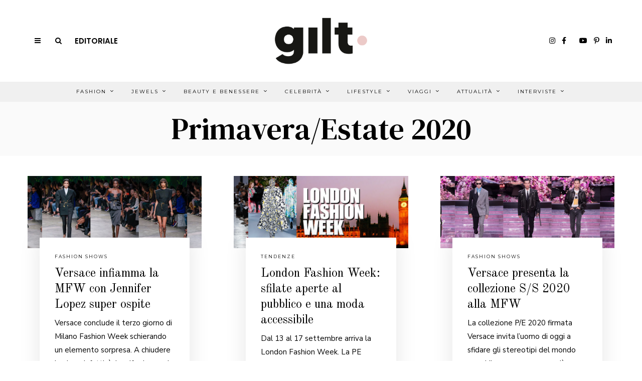

--- FILE ---
content_type: text/html; charset=utf-8
request_url: https://www.google.com/recaptcha/api2/anchor?ar=1&k=6Le_XXgaAAAAAPmjJVOJG-cZlCjAF7oWHmUeq4Pi&co=aHR0cHM6Ly93d3cuZ2lsdG1hZ2F6aW5lLml0OjQ0Mw..&hl=en&v=N67nZn4AqZkNcbeMu4prBgzg&size=invisible&anchor-ms=20000&execute-ms=30000&cb=krwdsxagj5fh
body_size: 48483
content:
<!DOCTYPE HTML><html dir="ltr" lang="en"><head><meta http-equiv="Content-Type" content="text/html; charset=UTF-8">
<meta http-equiv="X-UA-Compatible" content="IE=edge">
<title>reCAPTCHA</title>
<style type="text/css">
/* cyrillic-ext */
@font-face {
  font-family: 'Roboto';
  font-style: normal;
  font-weight: 400;
  font-stretch: 100%;
  src: url(//fonts.gstatic.com/s/roboto/v48/KFO7CnqEu92Fr1ME7kSn66aGLdTylUAMa3GUBHMdazTgWw.woff2) format('woff2');
  unicode-range: U+0460-052F, U+1C80-1C8A, U+20B4, U+2DE0-2DFF, U+A640-A69F, U+FE2E-FE2F;
}
/* cyrillic */
@font-face {
  font-family: 'Roboto';
  font-style: normal;
  font-weight: 400;
  font-stretch: 100%;
  src: url(//fonts.gstatic.com/s/roboto/v48/KFO7CnqEu92Fr1ME7kSn66aGLdTylUAMa3iUBHMdazTgWw.woff2) format('woff2');
  unicode-range: U+0301, U+0400-045F, U+0490-0491, U+04B0-04B1, U+2116;
}
/* greek-ext */
@font-face {
  font-family: 'Roboto';
  font-style: normal;
  font-weight: 400;
  font-stretch: 100%;
  src: url(//fonts.gstatic.com/s/roboto/v48/KFO7CnqEu92Fr1ME7kSn66aGLdTylUAMa3CUBHMdazTgWw.woff2) format('woff2');
  unicode-range: U+1F00-1FFF;
}
/* greek */
@font-face {
  font-family: 'Roboto';
  font-style: normal;
  font-weight: 400;
  font-stretch: 100%;
  src: url(//fonts.gstatic.com/s/roboto/v48/KFO7CnqEu92Fr1ME7kSn66aGLdTylUAMa3-UBHMdazTgWw.woff2) format('woff2');
  unicode-range: U+0370-0377, U+037A-037F, U+0384-038A, U+038C, U+038E-03A1, U+03A3-03FF;
}
/* math */
@font-face {
  font-family: 'Roboto';
  font-style: normal;
  font-weight: 400;
  font-stretch: 100%;
  src: url(//fonts.gstatic.com/s/roboto/v48/KFO7CnqEu92Fr1ME7kSn66aGLdTylUAMawCUBHMdazTgWw.woff2) format('woff2');
  unicode-range: U+0302-0303, U+0305, U+0307-0308, U+0310, U+0312, U+0315, U+031A, U+0326-0327, U+032C, U+032F-0330, U+0332-0333, U+0338, U+033A, U+0346, U+034D, U+0391-03A1, U+03A3-03A9, U+03B1-03C9, U+03D1, U+03D5-03D6, U+03F0-03F1, U+03F4-03F5, U+2016-2017, U+2034-2038, U+203C, U+2040, U+2043, U+2047, U+2050, U+2057, U+205F, U+2070-2071, U+2074-208E, U+2090-209C, U+20D0-20DC, U+20E1, U+20E5-20EF, U+2100-2112, U+2114-2115, U+2117-2121, U+2123-214F, U+2190, U+2192, U+2194-21AE, U+21B0-21E5, U+21F1-21F2, U+21F4-2211, U+2213-2214, U+2216-22FF, U+2308-230B, U+2310, U+2319, U+231C-2321, U+2336-237A, U+237C, U+2395, U+239B-23B7, U+23D0, U+23DC-23E1, U+2474-2475, U+25AF, U+25B3, U+25B7, U+25BD, U+25C1, U+25CA, U+25CC, U+25FB, U+266D-266F, U+27C0-27FF, U+2900-2AFF, U+2B0E-2B11, U+2B30-2B4C, U+2BFE, U+3030, U+FF5B, U+FF5D, U+1D400-1D7FF, U+1EE00-1EEFF;
}
/* symbols */
@font-face {
  font-family: 'Roboto';
  font-style: normal;
  font-weight: 400;
  font-stretch: 100%;
  src: url(//fonts.gstatic.com/s/roboto/v48/KFO7CnqEu92Fr1ME7kSn66aGLdTylUAMaxKUBHMdazTgWw.woff2) format('woff2');
  unicode-range: U+0001-000C, U+000E-001F, U+007F-009F, U+20DD-20E0, U+20E2-20E4, U+2150-218F, U+2190, U+2192, U+2194-2199, U+21AF, U+21E6-21F0, U+21F3, U+2218-2219, U+2299, U+22C4-22C6, U+2300-243F, U+2440-244A, U+2460-24FF, U+25A0-27BF, U+2800-28FF, U+2921-2922, U+2981, U+29BF, U+29EB, U+2B00-2BFF, U+4DC0-4DFF, U+FFF9-FFFB, U+10140-1018E, U+10190-1019C, U+101A0, U+101D0-101FD, U+102E0-102FB, U+10E60-10E7E, U+1D2C0-1D2D3, U+1D2E0-1D37F, U+1F000-1F0FF, U+1F100-1F1AD, U+1F1E6-1F1FF, U+1F30D-1F30F, U+1F315, U+1F31C, U+1F31E, U+1F320-1F32C, U+1F336, U+1F378, U+1F37D, U+1F382, U+1F393-1F39F, U+1F3A7-1F3A8, U+1F3AC-1F3AF, U+1F3C2, U+1F3C4-1F3C6, U+1F3CA-1F3CE, U+1F3D4-1F3E0, U+1F3ED, U+1F3F1-1F3F3, U+1F3F5-1F3F7, U+1F408, U+1F415, U+1F41F, U+1F426, U+1F43F, U+1F441-1F442, U+1F444, U+1F446-1F449, U+1F44C-1F44E, U+1F453, U+1F46A, U+1F47D, U+1F4A3, U+1F4B0, U+1F4B3, U+1F4B9, U+1F4BB, U+1F4BF, U+1F4C8-1F4CB, U+1F4D6, U+1F4DA, U+1F4DF, U+1F4E3-1F4E6, U+1F4EA-1F4ED, U+1F4F7, U+1F4F9-1F4FB, U+1F4FD-1F4FE, U+1F503, U+1F507-1F50B, U+1F50D, U+1F512-1F513, U+1F53E-1F54A, U+1F54F-1F5FA, U+1F610, U+1F650-1F67F, U+1F687, U+1F68D, U+1F691, U+1F694, U+1F698, U+1F6AD, U+1F6B2, U+1F6B9-1F6BA, U+1F6BC, U+1F6C6-1F6CF, U+1F6D3-1F6D7, U+1F6E0-1F6EA, U+1F6F0-1F6F3, U+1F6F7-1F6FC, U+1F700-1F7FF, U+1F800-1F80B, U+1F810-1F847, U+1F850-1F859, U+1F860-1F887, U+1F890-1F8AD, U+1F8B0-1F8BB, U+1F8C0-1F8C1, U+1F900-1F90B, U+1F93B, U+1F946, U+1F984, U+1F996, U+1F9E9, U+1FA00-1FA6F, U+1FA70-1FA7C, U+1FA80-1FA89, U+1FA8F-1FAC6, U+1FACE-1FADC, U+1FADF-1FAE9, U+1FAF0-1FAF8, U+1FB00-1FBFF;
}
/* vietnamese */
@font-face {
  font-family: 'Roboto';
  font-style: normal;
  font-weight: 400;
  font-stretch: 100%;
  src: url(//fonts.gstatic.com/s/roboto/v48/KFO7CnqEu92Fr1ME7kSn66aGLdTylUAMa3OUBHMdazTgWw.woff2) format('woff2');
  unicode-range: U+0102-0103, U+0110-0111, U+0128-0129, U+0168-0169, U+01A0-01A1, U+01AF-01B0, U+0300-0301, U+0303-0304, U+0308-0309, U+0323, U+0329, U+1EA0-1EF9, U+20AB;
}
/* latin-ext */
@font-face {
  font-family: 'Roboto';
  font-style: normal;
  font-weight: 400;
  font-stretch: 100%;
  src: url(//fonts.gstatic.com/s/roboto/v48/KFO7CnqEu92Fr1ME7kSn66aGLdTylUAMa3KUBHMdazTgWw.woff2) format('woff2');
  unicode-range: U+0100-02BA, U+02BD-02C5, U+02C7-02CC, U+02CE-02D7, U+02DD-02FF, U+0304, U+0308, U+0329, U+1D00-1DBF, U+1E00-1E9F, U+1EF2-1EFF, U+2020, U+20A0-20AB, U+20AD-20C0, U+2113, U+2C60-2C7F, U+A720-A7FF;
}
/* latin */
@font-face {
  font-family: 'Roboto';
  font-style: normal;
  font-weight: 400;
  font-stretch: 100%;
  src: url(//fonts.gstatic.com/s/roboto/v48/KFO7CnqEu92Fr1ME7kSn66aGLdTylUAMa3yUBHMdazQ.woff2) format('woff2');
  unicode-range: U+0000-00FF, U+0131, U+0152-0153, U+02BB-02BC, U+02C6, U+02DA, U+02DC, U+0304, U+0308, U+0329, U+2000-206F, U+20AC, U+2122, U+2191, U+2193, U+2212, U+2215, U+FEFF, U+FFFD;
}
/* cyrillic-ext */
@font-face {
  font-family: 'Roboto';
  font-style: normal;
  font-weight: 500;
  font-stretch: 100%;
  src: url(//fonts.gstatic.com/s/roboto/v48/KFO7CnqEu92Fr1ME7kSn66aGLdTylUAMa3GUBHMdazTgWw.woff2) format('woff2');
  unicode-range: U+0460-052F, U+1C80-1C8A, U+20B4, U+2DE0-2DFF, U+A640-A69F, U+FE2E-FE2F;
}
/* cyrillic */
@font-face {
  font-family: 'Roboto';
  font-style: normal;
  font-weight: 500;
  font-stretch: 100%;
  src: url(//fonts.gstatic.com/s/roboto/v48/KFO7CnqEu92Fr1ME7kSn66aGLdTylUAMa3iUBHMdazTgWw.woff2) format('woff2');
  unicode-range: U+0301, U+0400-045F, U+0490-0491, U+04B0-04B1, U+2116;
}
/* greek-ext */
@font-face {
  font-family: 'Roboto';
  font-style: normal;
  font-weight: 500;
  font-stretch: 100%;
  src: url(//fonts.gstatic.com/s/roboto/v48/KFO7CnqEu92Fr1ME7kSn66aGLdTylUAMa3CUBHMdazTgWw.woff2) format('woff2');
  unicode-range: U+1F00-1FFF;
}
/* greek */
@font-face {
  font-family: 'Roboto';
  font-style: normal;
  font-weight: 500;
  font-stretch: 100%;
  src: url(//fonts.gstatic.com/s/roboto/v48/KFO7CnqEu92Fr1ME7kSn66aGLdTylUAMa3-UBHMdazTgWw.woff2) format('woff2');
  unicode-range: U+0370-0377, U+037A-037F, U+0384-038A, U+038C, U+038E-03A1, U+03A3-03FF;
}
/* math */
@font-face {
  font-family: 'Roboto';
  font-style: normal;
  font-weight: 500;
  font-stretch: 100%;
  src: url(//fonts.gstatic.com/s/roboto/v48/KFO7CnqEu92Fr1ME7kSn66aGLdTylUAMawCUBHMdazTgWw.woff2) format('woff2');
  unicode-range: U+0302-0303, U+0305, U+0307-0308, U+0310, U+0312, U+0315, U+031A, U+0326-0327, U+032C, U+032F-0330, U+0332-0333, U+0338, U+033A, U+0346, U+034D, U+0391-03A1, U+03A3-03A9, U+03B1-03C9, U+03D1, U+03D5-03D6, U+03F0-03F1, U+03F4-03F5, U+2016-2017, U+2034-2038, U+203C, U+2040, U+2043, U+2047, U+2050, U+2057, U+205F, U+2070-2071, U+2074-208E, U+2090-209C, U+20D0-20DC, U+20E1, U+20E5-20EF, U+2100-2112, U+2114-2115, U+2117-2121, U+2123-214F, U+2190, U+2192, U+2194-21AE, U+21B0-21E5, U+21F1-21F2, U+21F4-2211, U+2213-2214, U+2216-22FF, U+2308-230B, U+2310, U+2319, U+231C-2321, U+2336-237A, U+237C, U+2395, U+239B-23B7, U+23D0, U+23DC-23E1, U+2474-2475, U+25AF, U+25B3, U+25B7, U+25BD, U+25C1, U+25CA, U+25CC, U+25FB, U+266D-266F, U+27C0-27FF, U+2900-2AFF, U+2B0E-2B11, U+2B30-2B4C, U+2BFE, U+3030, U+FF5B, U+FF5D, U+1D400-1D7FF, U+1EE00-1EEFF;
}
/* symbols */
@font-face {
  font-family: 'Roboto';
  font-style: normal;
  font-weight: 500;
  font-stretch: 100%;
  src: url(//fonts.gstatic.com/s/roboto/v48/KFO7CnqEu92Fr1ME7kSn66aGLdTylUAMaxKUBHMdazTgWw.woff2) format('woff2');
  unicode-range: U+0001-000C, U+000E-001F, U+007F-009F, U+20DD-20E0, U+20E2-20E4, U+2150-218F, U+2190, U+2192, U+2194-2199, U+21AF, U+21E6-21F0, U+21F3, U+2218-2219, U+2299, U+22C4-22C6, U+2300-243F, U+2440-244A, U+2460-24FF, U+25A0-27BF, U+2800-28FF, U+2921-2922, U+2981, U+29BF, U+29EB, U+2B00-2BFF, U+4DC0-4DFF, U+FFF9-FFFB, U+10140-1018E, U+10190-1019C, U+101A0, U+101D0-101FD, U+102E0-102FB, U+10E60-10E7E, U+1D2C0-1D2D3, U+1D2E0-1D37F, U+1F000-1F0FF, U+1F100-1F1AD, U+1F1E6-1F1FF, U+1F30D-1F30F, U+1F315, U+1F31C, U+1F31E, U+1F320-1F32C, U+1F336, U+1F378, U+1F37D, U+1F382, U+1F393-1F39F, U+1F3A7-1F3A8, U+1F3AC-1F3AF, U+1F3C2, U+1F3C4-1F3C6, U+1F3CA-1F3CE, U+1F3D4-1F3E0, U+1F3ED, U+1F3F1-1F3F3, U+1F3F5-1F3F7, U+1F408, U+1F415, U+1F41F, U+1F426, U+1F43F, U+1F441-1F442, U+1F444, U+1F446-1F449, U+1F44C-1F44E, U+1F453, U+1F46A, U+1F47D, U+1F4A3, U+1F4B0, U+1F4B3, U+1F4B9, U+1F4BB, U+1F4BF, U+1F4C8-1F4CB, U+1F4D6, U+1F4DA, U+1F4DF, U+1F4E3-1F4E6, U+1F4EA-1F4ED, U+1F4F7, U+1F4F9-1F4FB, U+1F4FD-1F4FE, U+1F503, U+1F507-1F50B, U+1F50D, U+1F512-1F513, U+1F53E-1F54A, U+1F54F-1F5FA, U+1F610, U+1F650-1F67F, U+1F687, U+1F68D, U+1F691, U+1F694, U+1F698, U+1F6AD, U+1F6B2, U+1F6B9-1F6BA, U+1F6BC, U+1F6C6-1F6CF, U+1F6D3-1F6D7, U+1F6E0-1F6EA, U+1F6F0-1F6F3, U+1F6F7-1F6FC, U+1F700-1F7FF, U+1F800-1F80B, U+1F810-1F847, U+1F850-1F859, U+1F860-1F887, U+1F890-1F8AD, U+1F8B0-1F8BB, U+1F8C0-1F8C1, U+1F900-1F90B, U+1F93B, U+1F946, U+1F984, U+1F996, U+1F9E9, U+1FA00-1FA6F, U+1FA70-1FA7C, U+1FA80-1FA89, U+1FA8F-1FAC6, U+1FACE-1FADC, U+1FADF-1FAE9, U+1FAF0-1FAF8, U+1FB00-1FBFF;
}
/* vietnamese */
@font-face {
  font-family: 'Roboto';
  font-style: normal;
  font-weight: 500;
  font-stretch: 100%;
  src: url(//fonts.gstatic.com/s/roboto/v48/KFO7CnqEu92Fr1ME7kSn66aGLdTylUAMa3OUBHMdazTgWw.woff2) format('woff2');
  unicode-range: U+0102-0103, U+0110-0111, U+0128-0129, U+0168-0169, U+01A0-01A1, U+01AF-01B0, U+0300-0301, U+0303-0304, U+0308-0309, U+0323, U+0329, U+1EA0-1EF9, U+20AB;
}
/* latin-ext */
@font-face {
  font-family: 'Roboto';
  font-style: normal;
  font-weight: 500;
  font-stretch: 100%;
  src: url(//fonts.gstatic.com/s/roboto/v48/KFO7CnqEu92Fr1ME7kSn66aGLdTylUAMa3KUBHMdazTgWw.woff2) format('woff2');
  unicode-range: U+0100-02BA, U+02BD-02C5, U+02C7-02CC, U+02CE-02D7, U+02DD-02FF, U+0304, U+0308, U+0329, U+1D00-1DBF, U+1E00-1E9F, U+1EF2-1EFF, U+2020, U+20A0-20AB, U+20AD-20C0, U+2113, U+2C60-2C7F, U+A720-A7FF;
}
/* latin */
@font-face {
  font-family: 'Roboto';
  font-style: normal;
  font-weight: 500;
  font-stretch: 100%;
  src: url(//fonts.gstatic.com/s/roboto/v48/KFO7CnqEu92Fr1ME7kSn66aGLdTylUAMa3yUBHMdazQ.woff2) format('woff2');
  unicode-range: U+0000-00FF, U+0131, U+0152-0153, U+02BB-02BC, U+02C6, U+02DA, U+02DC, U+0304, U+0308, U+0329, U+2000-206F, U+20AC, U+2122, U+2191, U+2193, U+2212, U+2215, U+FEFF, U+FFFD;
}
/* cyrillic-ext */
@font-face {
  font-family: 'Roboto';
  font-style: normal;
  font-weight: 900;
  font-stretch: 100%;
  src: url(//fonts.gstatic.com/s/roboto/v48/KFO7CnqEu92Fr1ME7kSn66aGLdTylUAMa3GUBHMdazTgWw.woff2) format('woff2');
  unicode-range: U+0460-052F, U+1C80-1C8A, U+20B4, U+2DE0-2DFF, U+A640-A69F, U+FE2E-FE2F;
}
/* cyrillic */
@font-face {
  font-family: 'Roboto';
  font-style: normal;
  font-weight: 900;
  font-stretch: 100%;
  src: url(//fonts.gstatic.com/s/roboto/v48/KFO7CnqEu92Fr1ME7kSn66aGLdTylUAMa3iUBHMdazTgWw.woff2) format('woff2');
  unicode-range: U+0301, U+0400-045F, U+0490-0491, U+04B0-04B1, U+2116;
}
/* greek-ext */
@font-face {
  font-family: 'Roboto';
  font-style: normal;
  font-weight: 900;
  font-stretch: 100%;
  src: url(//fonts.gstatic.com/s/roboto/v48/KFO7CnqEu92Fr1ME7kSn66aGLdTylUAMa3CUBHMdazTgWw.woff2) format('woff2');
  unicode-range: U+1F00-1FFF;
}
/* greek */
@font-face {
  font-family: 'Roboto';
  font-style: normal;
  font-weight: 900;
  font-stretch: 100%;
  src: url(//fonts.gstatic.com/s/roboto/v48/KFO7CnqEu92Fr1ME7kSn66aGLdTylUAMa3-UBHMdazTgWw.woff2) format('woff2');
  unicode-range: U+0370-0377, U+037A-037F, U+0384-038A, U+038C, U+038E-03A1, U+03A3-03FF;
}
/* math */
@font-face {
  font-family: 'Roboto';
  font-style: normal;
  font-weight: 900;
  font-stretch: 100%;
  src: url(//fonts.gstatic.com/s/roboto/v48/KFO7CnqEu92Fr1ME7kSn66aGLdTylUAMawCUBHMdazTgWw.woff2) format('woff2');
  unicode-range: U+0302-0303, U+0305, U+0307-0308, U+0310, U+0312, U+0315, U+031A, U+0326-0327, U+032C, U+032F-0330, U+0332-0333, U+0338, U+033A, U+0346, U+034D, U+0391-03A1, U+03A3-03A9, U+03B1-03C9, U+03D1, U+03D5-03D6, U+03F0-03F1, U+03F4-03F5, U+2016-2017, U+2034-2038, U+203C, U+2040, U+2043, U+2047, U+2050, U+2057, U+205F, U+2070-2071, U+2074-208E, U+2090-209C, U+20D0-20DC, U+20E1, U+20E5-20EF, U+2100-2112, U+2114-2115, U+2117-2121, U+2123-214F, U+2190, U+2192, U+2194-21AE, U+21B0-21E5, U+21F1-21F2, U+21F4-2211, U+2213-2214, U+2216-22FF, U+2308-230B, U+2310, U+2319, U+231C-2321, U+2336-237A, U+237C, U+2395, U+239B-23B7, U+23D0, U+23DC-23E1, U+2474-2475, U+25AF, U+25B3, U+25B7, U+25BD, U+25C1, U+25CA, U+25CC, U+25FB, U+266D-266F, U+27C0-27FF, U+2900-2AFF, U+2B0E-2B11, U+2B30-2B4C, U+2BFE, U+3030, U+FF5B, U+FF5D, U+1D400-1D7FF, U+1EE00-1EEFF;
}
/* symbols */
@font-face {
  font-family: 'Roboto';
  font-style: normal;
  font-weight: 900;
  font-stretch: 100%;
  src: url(//fonts.gstatic.com/s/roboto/v48/KFO7CnqEu92Fr1ME7kSn66aGLdTylUAMaxKUBHMdazTgWw.woff2) format('woff2');
  unicode-range: U+0001-000C, U+000E-001F, U+007F-009F, U+20DD-20E0, U+20E2-20E4, U+2150-218F, U+2190, U+2192, U+2194-2199, U+21AF, U+21E6-21F0, U+21F3, U+2218-2219, U+2299, U+22C4-22C6, U+2300-243F, U+2440-244A, U+2460-24FF, U+25A0-27BF, U+2800-28FF, U+2921-2922, U+2981, U+29BF, U+29EB, U+2B00-2BFF, U+4DC0-4DFF, U+FFF9-FFFB, U+10140-1018E, U+10190-1019C, U+101A0, U+101D0-101FD, U+102E0-102FB, U+10E60-10E7E, U+1D2C0-1D2D3, U+1D2E0-1D37F, U+1F000-1F0FF, U+1F100-1F1AD, U+1F1E6-1F1FF, U+1F30D-1F30F, U+1F315, U+1F31C, U+1F31E, U+1F320-1F32C, U+1F336, U+1F378, U+1F37D, U+1F382, U+1F393-1F39F, U+1F3A7-1F3A8, U+1F3AC-1F3AF, U+1F3C2, U+1F3C4-1F3C6, U+1F3CA-1F3CE, U+1F3D4-1F3E0, U+1F3ED, U+1F3F1-1F3F3, U+1F3F5-1F3F7, U+1F408, U+1F415, U+1F41F, U+1F426, U+1F43F, U+1F441-1F442, U+1F444, U+1F446-1F449, U+1F44C-1F44E, U+1F453, U+1F46A, U+1F47D, U+1F4A3, U+1F4B0, U+1F4B3, U+1F4B9, U+1F4BB, U+1F4BF, U+1F4C8-1F4CB, U+1F4D6, U+1F4DA, U+1F4DF, U+1F4E3-1F4E6, U+1F4EA-1F4ED, U+1F4F7, U+1F4F9-1F4FB, U+1F4FD-1F4FE, U+1F503, U+1F507-1F50B, U+1F50D, U+1F512-1F513, U+1F53E-1F54A, U+1F54F-1F5FA, U+1F610, U+1F650-1F67F, U+1F687, U+1F68D, U+1F691, U+1F694, U+1F698, U+1F6AD, U+1F6B2, U+1F6B9-1F6BA, U+1F6BC, U+1F6C6-1F6CF, U+1F6D3-1F6D7, U+1F6E0-1F6EA, U+1F6F0-1F6F3, U+1F6F7-1F6FC, U+1F700-1F7FF, U+1F800-1F80B, U+1F810-1F847, U+1F850-1F859, U+1F860-1F887, U+1F890-1F8AD, U+1F8B0-1F8BB, U+1F8C0-1F8C1, U+1F900-1F90B, U+1F93B, U+1F946, U+1F984, U+1F996, U+1F9E9, U+1FA00-1FA6F, U+1FA70-1FA7C, U+1FA80-1FA89, U+1FA8F-1FAC6, U+1FACE-1FADC, U+1FADF-1FAE9, U+1FAF0-1FAF8, U+1FB00-1FBFF;
}
/* vietnamese */
@font-face {
  font-family: 'Roboto';
  font-style: normal;
  font-weight: 900;
  font-stretch: 100%;
  src: url(//fonts.gstatic.com/s/roboto/v48/KFO7CnqEu92Fr1ME7kSn66aGLdTylUAMa3OUBHMdazTgWw.woff2) format('woff2');
  unicode-range: U+0102-0103, U+0110-0111, U+0128-0129, U+0168-0169, U+01A0-01A1, U+01AF-01B0, U+0300-0301, U+0303-0304, U+0308-0309, U+0323, U+0329, U+1EA0-1EF9, U+20AB;
}
/* latin-ext */
@font-face {
  font-family: 'Roboto';
  font-style: normal;
  font-weight: 900;
  font-stretch: 100%;
  src: url(//fonts.gstatic.com/s/roboto/v48/KFO7CnqEu92Fr1ME7kSn66aGLdTylUAMa3KUBHMdazTgWw.woff2) format('woff2');
  unicode-range: U+0100-02BA, U+02BD-02C5, U+02C7-02CC, U+02CE-02D7, U+02DD-02FF, U+0304, U+0308, U+0329, U+1D00-1DBF, U+1E00-1E9F, U+1EF2-1EFF, U+2020, U+20A0-20AB, U+20AD-20C0, U+2113, U+2C60-2C7F, U+A720-A7FF;
}
/* latin */
@font-face {
  font-family: 'Roboto';
  font-style: normal;
  font-weight: 900;
  font-stretch: 100%;
  src: url(//fonts.gstatic.com/s/roboto/v48/KFO7CnqEu92Fr1ME7kSn66aGLdTylUAMa3yUBHMdazQ.woff2) format('woff2');
  unicode-range: U+0000-00FF, U+0131, U+0152-0153, U+02BB-02BC, U+02C6, U+02DA, U+02DC, U+0304, U+0308, U+0329, U+2000-206F, U+20AC, U+2122, U+2191, U+2193, U+2212, U+2215, U+FEFF, U+FFFD;
}

</style>
<link rel="stylesheet" type="text/css" href="https://www.gstatic.com/recaptcha/releases/N67nZn4AqZkNcbeMu4prBgzg/styles__ltr.css">
<script nonce="j3AVAaDK-6yN8tStwwTZ_A" type="text/javascript">window['__recaptcha_api'] = 'https://www.google.com/recaptcha/api2/';</script>
<script type="text/javascript" src="https://www.gstatic.com/recaptcha/releases/N67nZn4AqZkNcbeMu4prBgzg/recaptcha__en.js" nonce="j3AVAaDK-6yN8tStwwTZ_A">
      
    </script></head>
<body><div id="rc-anchor-alert" class="rc-anchor-alert"></div>
<input type="hidden" id="recaptcha-token" value="[base64]">
<script type="text/javascript" nonce="j3AVAaDK-6yN8tStwwTZ_A">
      recaptcha.anchor.Main.init("[\x22ainput\x22,[\x22bgdata\x22,\x22\x22,\[base64]/[base64]/[base64]/[base64]/[base64]/[base64]/KGcoTywyNTMsTy5PKSxVRyhPLEMpKTpnKE8sMjUzLEMpLE8pKSxsKSksTykpfSxieT1mdW5jdGlvbihDLE8sdSxsKXtmb3IobD0odT1SKEMpLDApO08+MDtPLS0pbD1sPDw4fFooQyk7ZyhDLHUsbCl9LFVHPWZ1bmN0aW9uKEMsTyl7Qy5pLmxlbmd0aD4xMDQ/[base64]/[base64]/[base64]/[base64]/[base64]/[base64]/[base64]\\u003d\x22,\[base64]\x22,\[base64]/GBjCv8O4dMOowpl6w4XDqDZHw5Ffw6nDuFrDrTTCv8KpwotUBcO1JsKfEgjCtMKaZcKKw6Flw7nCnw9iwr0tNmnDswJkw4w7FAZNZG/CrcK/woLDp8ODcAtJwoLCpm8VVMO9OxNEw496wrHCj07Ci3jDsUzChMOdwosEw49BwqHCgMOYfcOIdB7Cl8K4wqYyw4JWw7dww7VRw4QQwo5aw5QrL0JXw58cG2UYTS/[base64]/Ds253RcKCwoNWwpjCtz/CjVdLbDcew6jDmcOOw7l4wqcqw5/DqMKoFBTDhsKiwrQHwpM3GMOlbRLCuMOfwrnCtMObwqzDi3wCw4jDkgUwwoAXQBLCrcOVNSBgcj42N8O8VMOyJmpgN8KSw6rDp2ZOwo84EHHDtXRSw5PChWbDlcKgBwZ1w4zCmWdcwpvCnhtLXWnDmBrCiQrCqMObwqzDj8OLf3PDoB/DhMOOEytDw6zCkm9Swok8VsK2D8OUWhhZwrtdcsKrHHQTwpMewp3DjcKTIMO4cyXCvxTCmWzDvXTDkcO9w7vDv8OVwoZIB8OXGjhDaGgzAgnCnUHCmSHCtWLDi3A/KsKmEMKVwoDCmxPDr2zDl8KTZDTDlsKlEsOAw43Dr8KWb8OKLMKAw4IdEmkKw6XDv1HCjsKXw4bCjD3CnHDDoz5FwrLCncOrwqIRVsKqw6/CnxvDisOnAFnCpcOzw6t5VAF0O8KVF1FKw4pTTcOSwrfDvMK4KcKvwo/DpcK/[base64]/w47CnsKbWGbCgsKHNMKDw7E2QEFNCwLCp8KWw6rCmMKLw4PDuW5ZHlF8aS/[base64]/wpzDu8Oow5kaw6pvQ8Klw71QB8OzGsOVwprCpB8Owp/[base64]/YR1ZKXRTRMOkcsKNXsKkw6nChMOrwoUdwpwhXWbCkcOuHAQgwrrDkMKwRAI7ZcKVKkrCj1skwpcoEMOxw7gpwr9BBlZEJSMWw6khLMKVw5vDiS89bxDCpsKIdlXCkMOkw59mKzREOGjDoUfChMK1w7/[base64]/CiG5oGcKnUCHDhsKoR8O7R8Kew7o2wqRawozCusKUwoLCgcK0woUhwpnCksOrwpvCtmzDtnc2BykXSWl9w4ZHesOtwoslw7vDkGYXUH7ClXtSw7ApwrxPw5HDsRnCrFoew6/CkWUdwoDDmyLDgmtHwqJfw6QFwrE+aGjCssKOQ8OowoTCmcO+woBJwoVPax4sWDBicAnCqAUSYsKSw7DDkVB4OA7DnQQbbMKMw4fDqcK9R8Oqw65Zw70hwqPCpTdPw6oJAzxofyd3dcO9JcOTwqJSwqPDpcKXwohfDMKtwqReVMO2wp4vfCsawpQ9w7TCv8OEdsOzwq/DpsO4w7jCuMOte2FwFyTDkGpRGsOowrTDtRvDiDrDkjTCr8OpwqRzESDDn2vDkMKBPMODw5ESw7ITwr7CisOZwodxcAHCl0EfUH4xwoHDtsOkA8OPwrbChRh7wpMMNTfDnsOUdMOEF8O1fcKFwq/CiExjw6fCqMKWwrtNwozCvlzDqcKpd8Khw41dwo3CvxbCtm9TGjDCn8KCw5ZVV1LCsGPDh8KJTFzDvn8zYhXDvD3ChsOqw74/HzV/C8Kqw7fCuWcBwpzChsOywqkCw7lKwpIRwpBmacOawrnCpMKEw7YHJVdrXcKXK3/Ct8OgUcKAw5cKwpM9w41xGk0gwpvCvMO5w4fDhHwVw7JCwrd6wrYuwrLCvm7CrRXDr8KqRxPCnsOkY3TCr8KKKm7DtcOiYn9TUUM5wq3Dvw9Bwrk/[base64]/Cq8Obw4dpSMOcbcK2w7IaGsKHw53Cunwvw6fDji7Djx4rSiFSwosaXMK5wrvDiA/DkcK4wqTDuSQhV8OxbcK/OnDDgn3CgDM2GA/DnlZlHsOhEBDDhsODwopeNAzCjELDpwjChcK2MMKeJ8OPw6jDncOCw6IFP1lnwp/DqMOGbMOZMwBjw7grw67CkyQVw6bDncKzwpPCpcO8w4ErD0JLHsOSHcKcw5rCoMKXJS/DmsKow646d8Kcwr9ew6odw73Ci8OOIcKaDE9IVsKERxvCi8KcAm1Zwp0QwqpEfMOTZ8KndhNGw5sBw6bCtMOaXD7Ch8KUwrvDo2k9AsObZlgTJcOlMBHCpMOFUsKCT8KZL1fCpirCj8K/YHAPSQxvwrc8bHBqw7fCmC3CmD7DkxLCuQZgHMO/HG8jw69ywo/Cv8K/w4nDhcKoVjxbw7bDmyhNw7JRbRNjfj3CqR7DjX7Ck8KQwoEJw4HDhcOzw7RYAT18UcO7w4vDgnXDsX7CssKHCcKOwovDk3HCisKePMKFw6wMAAAKVcOYw6d8JArCs8OMOsKew5jDpmRuAQrChCczwoNFw7TDtSjCrBIiwo/[base64]/CrWFGc8OCAgzCtcKOBsKeHHbDn3LDrcK0eBFVw5Vcwq/CkDLChhDCvRPCmsOUwpbCo8KfPMKBw4VBD8OTwpYUwrlYQsOuEh/DjwA4wqXDgcKQw7HDt2rCg1jCmE1APsONX8KkFAbDgMOkw48vw4w2QyzCvnzCpcKkwpzDscKFw6LDjMKlwq/CjVrClT9ECRPCvDYyw6zDoMOPIl8rKjR9w6nCjMOnw7hrc8OPTcO3FGMawpfCs8OkwobClcO+Rx3CrsKTw6hkw5TChh8XLcKUw7lsCTvDhcOpFcO0P1bCmmMUekZyS8OzT8KowoYOKMOqwrfCnFNnw5bCucKGw6fDmMK5w6LChsKDN8KKVMO6w6d1R8KGw4VVQMO/w5bCpsKITsOJwpQ9HsK0wpVRwr/[base64]/LwjDq8K2A8OCw4DDmHV2J2vCqMOrSHbCmF5Uw4nDvcKKU0PCncOtw5IQwowPPsOmD8KxdyjCtS3CrWYNw6FNPyrCgMKKwozDgsOLw5/DmcORw50Ww7FWwpzCtsOowq/CgcO0w4J1w7XCs0jCiXAlw7/DjMKBw4rDmcO/wrnDkMKeCU3CtsOqSkkDdcKPa8KdXg3CvMKEwqpjw6/ChsOgwqnDuC9OVsK1FcKVwqLCjcKAbh/CkAUDw7bDtcKiw7fDscKQwpoLw6UqwoLDpMO3w6zDjcKlBMKOQTrDtMKSDsKLD1bDmcK4IATClMOeZEvCn8KwRcOQTcOPw5YqwqsUwqFFwpXDpHPCtMOrT8K+w5HDvgzDjwAmVDjCkQ84T1/DnALCkU7DiBPDncKww6phw4HCi8ObwpkPwrgURVAlwrZ2D8ONbsK1CsKTwqcqw5M/[base64]/[base64]/CrE/CoMOGX27ChMKvEsO4wqXDk8KOZyDCo3bDpD3DmcO0Z8OYUMOvWsOxwpIDL8OMwqfCq8O7XyTDiw4YwqjCkUp7woxGwo7DuMKew6kYMMOowprChWHDsH/[base64]/DuU3Dik8pNMKAwowCBsOtwpQzw7TDm8KtN2bCvcKUeGfCnWDCkMODD8ODw4zClwchwq/CnsOvw7nDvMKvwrPCplA+B8Ocf1Zpw5rCrsKmwqrDh8OGwobCp8KRwrp0w7d3S8K1w4rCqRMTQEQow5QNL8KZwp/CisKgw7R/wp7CrsOOdMO9woPCo8OYFk7DhMKBwr43w5Eww7tjdGhLwrJjJCxyBcK5Z13DiEU9KWUUw5rDq8OCcsO5eMOLw7xCw6Zrw7HCpcKUwovCqMKCBxHDqhDDnQxVZTzCoMO/[base64]/CgDbDv8K3w5zChcKKwrV9w4vDqBrCvRrCsB7CtcKQw77CnMOkw6A/wpY5FihRcXdWw5vDnB/DpiLCl3rCiMKDIxBPXUg1wrkrw7ZfFsOcwoAgOnrCk8KdwpTCh8K0VMO2a8Kuw4TCk8K2wrvDjCLCncOOw7DCjsKwBzU1wpHCq8Oow7vDnCpuw4fDt8OGw63CnitTw7sEIsO0WjTCmsOkw5kEdsK4OFTDnFlCCHorTsKUw5JjFy3DgjXCli5IY1hsdGnDnsO+wo/[base64]/DsMOXwr9wCMONSGRYCC1lw5bDp3PChcO7UcOkwpIpw5x/w6gaTX/[base64]/DqF/DrsOIM8OobcKFYB0qRcOWGsOtYQLDpQpEYsKlw7TDrMOrw5fCmjAnw54Vwrcnw6dYw6DCknzDvm4/w7fDi1jCmcKrSk8mw6VfwrsSwrMuQMKMw6k7QsKuwrnCs8KxXMKSczVuw73ClMKCBz1PBX3CiMKzw5PCnAjDjR/[base64]/CtUw0awQXM8O3w5Rvw5nDjggBBnd7M8O8wr9lb1RdaQYmw4xawqomNGZ3U8KrwpRtwqdvcWt+V09OGkfCg8O7GyIVwrnCtcOyDMKEKgfDmCXCnEk5Fh7DjsK6cMKrVcO2wp/Dm2/DoDZGwoTDhy/CkMOiwo82dsKFw7dMwpdqwozDqsOuwrTDr8KFZsKyOBsSMcK3DUIAX8KVw7bDmAjCtsKPw6LCi8OBFGfChhg4A8OEbj/DhMO8HMKaHWTCqsOeBsOoIcK9w6DDuQk9woEFwp/[base64]/w7jCpsKwScOWw7HDgMK1wpESTlE5LcKkJsK4wqYcOcOADsOiIMONw6XDh3TCvXTDh8KywrrCk8KBwqVcOMO2wpLDtkMpKgzCry4Rw4AxwpMGwobCj17CrMORw7LDvFdewpXChsOqLw/DiMOIw550wojCqSlUwolswq03w7Vhw7PCmsO1XsOKwqk0woN5CMK0B8ODVQTCnmTDosOqcsKsTsK1w4xxw51vPcOdw5UfwpBcw749L8Kew5HCnMKhQkkFwqIbw6bDhsKDDcOVw7rDjsKVwoV/wonDssKUw5TDq8OsOgAwwpFRw5ddIxRgwr9gKMOsYcOQwoRgw4pcwrfCn8OTwromCsOJwrfCnsKxZXTCrcKyTAJuw7VpG2vCnsOYMMO5wozDm8Kqw6/[base64]/DpBRmw6vDoMOge8K2JMKqK8Oqwp0XYxzDmX7CnMKbccOMfyfDlEw2AGdgwokQw7TCi8Kyw71EBsOLwqp5woDCgyYPw5TDvC7Dj8KOOwdew7pdA14Uw7nCp2jCjsKweMOVDx4HacKMwqTDmQrDnsKfcMK3w7fCvErDqAt/[base64]/w7YnfgQcw4zDv8K0cwjDicO3w6Jrw6bDnH4dwq9NMMKGwq3CvcO7EcKZFAHCugV9c1fCjcK4Fm/Dh0TDtsKJwqHDssOpw4UQTBjCuW/CpX4vwqF6bcOZCMKUJnHDsMK+w5wlwqhsRFDCnlPCv8KAFg8sPSM+JnHCkcKPwql8w5/Ds8KbwoIBWAITCVlJRMOcEsOew61nbcKWw4kcwqlHw4nDuRnDpjrCt8K/YU0xw4DCowdtw5zDhMKdw5BNw7cAEMOzwpILEcKLwr0rw5rDlMOKScKww4/DgsOqesKAA8O+c8K0MQvCnlfDkD5PwqLCoCsHU2TChcKSccOmw6FUw60HLcOcw7zDh8KWdF7CrDFZwq7DuD/[base64]/w7TCtcKOw6rCklMPccKoYR3DnsKmw7nCsxbCmCTCjMONPcKbUMKDw7RDwpHCnTtbMmdSw5xjwpxOITUjIH0mw5FJw5J4woPChl4uNi3CpcOtwqEMw6Uxw5PDjcK2wrXCnMOPa8OVTlxsw5hGw7wcwrsnwoM0wp/[base64]/DrsKGM8O7WxHDhcKZw4VMDR50w7nCv8KDdTzDixRcw5HCisKAwq/CncOsXsKBJh8ndghcw4wvwrxmwpF9wqPCh1nDl2HDkDN1w6fDrV81w4V0dmtdw6fCkg3DtsKeUztdPhfDkUbCn8KRGXzCtcOEw5x5DR0wwrMCTcK7E8K2wotqw4JwQcOuP8Ocw4kAwrPCvVHCssKhwoZ1FMKww6hLZkTCi0ltFcObbcOcNMO+XsKUaG/DjHzDkU3DkXDDrDbDhsOww7ZXwo0MwojCnMOZw4rChG1Uw4w7KsKswq/Dt8KfwrLCgzYbZsKbWcKzw6dqIhrCncOYwqJMDMKOTcOBDGfDssK1w7JKHnRhYh3DmyXDosKSZRrDhHcrw7zCpBLCjCLDkcKvUXzDmFDDsMOcSUFFwoEkw54cYMOuYVcJw67CuHjChsKPOUrCh0fCti5TwqzDj0jCgsKjwovCvGRwS8K7dcKiw792ecKpw7wDDMOPwo/CozN0bj9gHU/[base64]/Ct8OTQsOfw4J0wq9bwpkEw6FpcMKsw6jDkMOPKz3DjsO7woTDnsOBH0bClsKhw7rCoFLDomfDpMOhZSclYMK1w6VCw7LDjlLDhcOeIcKHfTnCpVvDrsKobMOCD0Utw6oafcKPw4hcLsK/OGESwq/Dg8KSwolnwo5nSSTDjw46wobDmMOGwqXDuMK8w7JFEhPDrMKxDHANwqDDo8KbCSlIL8OawrPDnhzDi8OJdG4HwqvClsKmPcOkYWXCrsO6wrDDtcKRw6rDiWBQwr1aAg1fw6tbSFUWDnvCj8OJGn/CsmPChVbDkMOpLWXCvcKAHxjCm3vCgVBUBMOgwqrCuUzDl0kzNUDDrWvDl8KjwrsfLhITYMOtUcKVwpPCmsKTPCTDqDHDtcOKD8O1wr7DkcKpfk3DsVTDmBh+wozCu8OoBsOSRCt6W0vCoMKsFMOAL8K/L23CqMKdc8KwGGzDmXvDucOCKMK+wqorworClMOSw7LDgRMWYS3Ds2cXwp7CtcK4dsKUwovDsA/CsMKOwq/CkMKWJ0PDksOLI0MlwoYcLkfCkMOWw4vDkMOTD31xwrwlw47Dm0Bow5wWWljCjD5NwpvDmF3Dsi7DqMKAbBTDn8Omwo7Du8Kxw60mQQEVw409FcOWR8OKB0zCmMK6wqjCtMOOZsOKwp0FK8OdwqXCh8K6w69rPcKKR8KBczDCjcOywpJ7wqFmwoPDhn/ClMOzw6LCpgTDmcKAwo/DpsK1OsO5U3Z2w7PCnz4WcMKCwrPDsMKYw7bCgsKsWcK1w6HDi8OhAcOpwofCssKKwpPDnC01WlJ2w4PCpBXDj3IiwrAtDRphw7kbRMOVwp0Fwq/DssOBI8KmK2hlfnzCuMOJJAFCccKLwqw1YcO+w7jDlW4dS8KMAcO/w4DCkgbCu8Ojw7lhJ8OhwoPDnC5IwoDCkMOKwqQ6HQ9HbsODcyjCumwNwoAQw4bDuSbCqQPDgsKCwpYJwqvDtzfCkcKxw6XDhQXDo8KqMMOtw4NQd0rCg8KTewZxwrVcw5/CocKFwrzDmcOqS8Ohwq9xSmHDt8O2DMO5RsOKL8OmwrrCqCvCkMOFw6bCrU5iMU4Kw59/SRXCrsKoAW5ICH5Gw5lCw7HCicKhHT3ChsOEGWXDv8KGw5bChFjCocKPacKLLcKTwqhLwq8gw6DDrinCkkPCsMKCwr1gA1wsEcOWwqDDoHLCjsKOPBvComAKwqfClsO/wqQmwo3CpsOxwqnDrCjDtn9nc23CqEYoIcKMD8O/w6UGDsKWWMOgQHAlw4XDs8ObJC/DksK3w6E9DGrDpcOMwp1KwoMAB8OtL8KqJgLDkFtOI8Khw5DClwpaDMK2LMO+w6toW8OpwoRVPU4xwqUTBWfCrMODwoNqTTPDtUdmHxLDphAEOsOSwpfCpw86w4DDqMKcw5sLK8K/w6PDo8OcMMOyw6PCgzTDnws7b8K/wq4Hw6R9K8KJwr8hf8KYw5/CimtOQxPDgh45cUFow5jCqUfChMKQw6jCpkRPLsOcPibCpAvDkgTDi1rDuzXDqcO/w7DDsAskwpQFG8KfwpLCsEnDmsOiKcOywr/DiixlNW7Ds8O1w6zDvm4KKnLDjsKPZsKNwq1/wofDqMKPfEzClULDpQHCucKQwq/DphhDT8OLLsOMAMKYwoJ2wq3CnzbDjcOGw5JgL8OyfMK7QcK4cMKcw5x+w496w6J1fMOEwoHCmsKfw5tywoHDoMO3w4lpwpcAwpMkw5PDm3Fjw6w8w5TDgMK/wprCsDDChEnCjwjDmRPDkMOIwprCksKlw49CBQgQHkBMV2jCmSjCvsOxw7HDm8KyWsKjw59HGxvCoGkCSHTDhXFEZsOgMMKjAzXCk3DDlxfDhH/CgR/DvcOzAXUsw6rDosOwfHjCr8OVNsOgwrVaw6fDjMOMwrfDtsOYw43DgcOQLsK4bnvDmMK5RVg5w4fDv37Cu8KsO8K2wox1wqbCrcOCw7gKw7LCg0ASYcOlw6YUUEYje3ZPTVA2VMO+w6p3VQXDiW/[base64]/DsVzDosKoYj/[base64]/CsGdoaTvDr8KKw5/DrsKLMwnDhl5BOgTCqnXDm8KMAkPCoG8Rwr7ChMKmw67DhSPDkWNzw5nCjsOTw7E1w5nCrsObY8OiLMKFw5zDlcOpJzYXKGrCh8O2D8O2wpVJA8OwJlfDgsKuW8KpARzCl1/CtMOjwqPCvUTCicOzBMO8w77DuQwUJijCuwRswo3Co8KLe8Kde8K1B8Otw6jDk1zDlMOHwoPCtsOuNEtdwpLCmsOuwpHDjzgQe8Kzw4rCvypBwrvCvcKHw7/DhMOcwqjDqsKdHcOLwpTCrD3DqmHDlywMw5ZLwoPCmVwjwrfDpsKXwqnDhwxMOQt+W8OtasK0UcOuZMKQUFd0wopswo0+wp5/Ng/DlhwuAMKPL8Kuw7Bvw7TDrsKyUBHCiUsqwoARwpzCnghhwqFBw6grGEDDgVMhJ0VJw5XDmsOZEsKMEEzDuMOzwrJgwoDDtMOfKcK7wpxow6ILH2MWw5hrDA/CqxPCtnjDrUzDlGbCgGBhwqfChHvDucKCw4nCmjbDsMOJTi4uwo5PwpR7wrDDosOMRHN+wpwzw51uWsKUV8OVRMOuDjUvQ8KVEjTDksOOQsKqaT1cwpLDjMOTw47DvMKsBWIDw54xGxXDs1zDjsObEcKywo/[base64]/CpsObacOHw60YRcORw57DoMO8w6B8wqrDiUbCtSBvZhsdMHoHY8ODK1/DknnCssO9wrnDjMOtw4MDw5fCrTRgwot0woPDqMKUQBQ/PMKDdMONQsORw6HDkMOBw73DikzDhhZIGcOyCMKwfcK1O8OKw6vDkVsTwrDCsEBmwq42w6odwoXDkMKhwrLDp3vCsUPCnMOAJxHDlSHCncOvG01gw6NIw7TDkcOwwp1yMjvCq8OGIwlXAER5BcOqwqhMw79tdRJFw6lEwrHCvcOFw4TDg8O9wrF/N8K8w4pDwrLDvcOfw6FeGcO7W3DDmcOIwpRPE8Kfw67CtMOjcsKDwrwsw7ZVwqlKwprDmcOfw5Ilw43Ck2DDkEB6w4vDrF7Cuzg+VnTCkifDjsOYw7DCnWnDhsKDw4nCpFLDmsO4JsO8w4nCk8KwVh9uwqbDgMOnZkDDuiB+w53DuSwmw7MvO3TCqQFew7ZINhnDkT/DnUfCrnRsOnoyFsOgw5NYCcKAEi7DlMOuwpLDrMOuHcOZT8K8wpPDgQ7DgsOEa0oCw4zDvzjDnsKkE8OSKcOtw6zDrMKPOMKVw7rChMOOYcOWw6zDq8KewpLCtsOuXDNWw4fDiAfDncKUw7JHZ8KGw5NKYsOeP8OTAADCn8OAPMOOWsOfwpBNQ8Ktwr/DsXNjwp41LjUjIMO+SSrCjAIKBcOtXMOkw6TDjQ/Cg1zDlVEbw5HClmgywoHCkhpxaELDtMKNw5dgwpw2IR/CvzFMwo3CiSU0BjzChMOdw5rDiBl3S8K8w4Mxw7/Ck8K6wrXDmsOZZ8KjwokWPsO/dsKIccOjZ3UowrbClMKnNMKkRBlFPMO3GjfDkMO6w7ckRSHDigrCiCbCjsOJw6/Dmz/CpCLCjcOAwooJw5Jlw6Y0w63CksO+wprCsyIGw5JzZy7DpcKVw502QG5aJ21vZEnDgsKmazU2AwxtSMO/MMKPKMOqe0rCpMO4NAvDk8KECsKew5zDmDluExs0wr87YcORwqvChBF1C8KoVAzDgsKOwoVxw6p/CMOGCA7DmzrCjC4Aw4gJw7HDjcKww6XCmlAfDR5eecOOPMODNcO3w7jDuQRXwq3CpMOfcxMfV8O9TsOqwrPDk8OdEjPDhcKWwoc+w7MIZzrDtcKCSVvCpShsw5HCg8KyXcKewo/[base64]/[base64]/w6w3FXJrBcO5w6RgfcKaEcOZQ19YLg3CucK/b8KeSUvCo8KFFz7Crl/CthgOwrPDhCMBEcO+wqHCslY5LAsjw5/DncO8RCESM8KJC8Kkw77DuSvCpMOrLMKUw6RXw5PCosK5w6nDuX/[base64]/d2jCmz/DocOoJMKPwqoFwr3CgsOcwovDnsK+d8O5w4PCuWM7YcOLwqfCv8OdKRXDsHg6AcOiD3Vmw6zDvcOUe37DgXE5fcOSwo9XbFRDdF/Dk8KQwr5XQcK+JHXCi33Ds8OXw5gewqkqwrjDiWzDh3YnwrfChMK7wppjL8KyQMOjBCvCpsKCPVUXwptXI1FgQ0/Ci8KZw7Umd0t3EcKtw7TCo23DicKmw4FOw4pLw7HDqsORBmUUSMOlCxTCpAHDqsOQw6xrbkPCt8K7Y3DDocOrw4JLw65vwq8FCm/DmsONN8Kfe8OjelZ7wr/DtQc9K0jChE5bdcKQCRwtwpTDtsKxBWHDjsKQP8KNw6LCuMOcFcOMwqcjw5fDusK9MsOvw6LCksKXHMKPCnbCqxLCvDw/U8KMw5/DosOLw61XwoMzLsKRwoh0Oy7DuVhPJsOhHsKeTU9Iw6dnB8OJUsKhwrrDgsKzwrFMRRnCmsOwwrnCjj/DmhbDvMOCGsKSwr7DjUPDtWfCskjCpl5lw6kmRMOlwqDDssO4w5lmwr7DsMO9MBd8w6BrQMOhZEZgwok/wrnDo2lEbnvClyzCjsKZwrQdZ8OYwpFrw6U4w5vCh8KIMC4EwqzCkkdNdcK6HMO/NsO/wpXDmGRbPcOlwoXCusOeQVdew4TCqsOYwoMZMMOTw5/DqGYpd3PCvUjDjsOHw4tvw4vDkcKRwpnDsBjDs2XCtA7DicOiw7NLw6pqf8KkwrZIZAAqVsKYB3ZLCcKMwpNUw5nCjQnDt1vCiHbDosKswpLCpW/[base64]/[base64]/Cjit+ZBlUw4hBOMKQw6s0PzTDuxXCnMOow5nDuMKiw7TCnsKlMU3DocKlwo3CmVzCv8OnFU7Cv8O6wo3DpE/CmT4vwo4Rw6rCs8ONWkBec1zCrsOjw6bDhMKYVsKndcKiGsOrSMOaMcKcdSDDvFd7ZcKrwoTDm8KvwqDClWQQM8KWw4TDocOQb2oJwobDqcK+OHnCnXgYXDPCsAknZsOdejvDrUgOSnvCjcK3cR/CkRg5wp90KsOjUsK5w7HDoMOSwqdXwrHCkTLCncOnwpDCq1Idw7fCssKowpMVwpZRHMOJwpgNRcOxcE0Jw5fCh8Krw4pnwp9Lwq/DjcKwUcOcScK1PMK9E8KFwoM8KVPDtkzDq8O+wpIlaMKgUcKlIjLDjcOswpUuwrfCpAXDlVHCp8K3w7UGw4QmQsKywprDsMO/L8KAasO7worDsndEw6BmTzgOwoRuwpsdwrQoFyslwrbCuAgUYsOOwqUSw73DtyfCihxPV0bDgFjCrsKOwpZJwqfCpkzDr8Kgwq/[base64]/DvMKswqxSwpFfwqPCmsOQVV9xd8O/QljDp3JRA8K3DDbChcKSw6ZMezTCjGfDpWTCgzrDszVqw7pbw5LDqVTCpw1baMOWIDl4w7PDt8KDb3XDhQLCi8OPwqMYwqkvwqkheDjDhx/CtMKFwrF4w515eH0fw44SPcOEQ8OxacOnwqBow5LCnSEiw4/[base64]/[base64]/Cq8OOwpYSw5rDuMKTw6ghSlNYbcOjw4vDgys3MMOfTTkYAR1Fw4g2EcOQwpzCq0MfCm9CUsOrwqsww5sswq/[base64]/[base64]/Cih/[base64]/[base64]/CpsO1CDDCgw5ZTsORDMKsK8KAw6QnMjDDu8OJw6rClMKow4bCgRjCvWjDoi/CvjLCqDLCpsKOwpLDq2nDhUNlR8KFwqPCoBDCq0vDlW0+wqo7woLDvsKYw63DqzswfcO1w6zDg8KFIMOQwr/DjMKhw6XCuhpqw6BIwpJtw51Awo/ClCpzw7hPWFjDlsOASjXDrUvCoMOeWMOKwpZ4w5QkYMOywrfDm8OREn3CuCEWRCTDkx5xwr8kw5vDh2ggXkfCg0MiWsKHTm9rw4EMGyhJw6LDl8KsGBY/woFIwq90w4gQPMOBX8ORw7DCksKnwpfDssOkwrtvw5zCpg9Aw7rDuB3CvMKhHTnCsmzDmsOvJMODHw8kwpcvw4Zcfk7CggR8wqQrw6lvD24JdcODWcO0T8K7M8OAw75Tw7rCuMOIL1TCoA1DwqAPJMK9w6zDoUF5e2zDshXDpBtvwqTCh0ZxTcOpFBDCukPCkjxaMD/[base64]/DhMKmeTPDpsOcw73Dj8KmayU+KMKswqPDoFgiTlExwqscHGPDqnHCmDl8YMOgw7EhwqPCoVXDhWfCoyfDuUXCiiTDscKGCsKJPiBFw70CGTc4w58Bw6YTIcKLKhMIR18dJikRwrzCsVbDlFTDm8Ocw4Q9wosJw6/[base64]/CqQxnw7lpwrknw5vCqsKQw7UYw7IxA8OuPDrDtV7DpcOVw7A6w7xAw5I4w5YhQAdcFcKoJ8KGw58lPF3DtQ3ChMOXCVdkCcKsOWx+w5kFw7/Dl8OCw63Cm8KwTsKtVcOUd1bDrcKtN8KCw5nCr8O+C8OMwpXCmWjDuVLDhC7DimkSfsKaQ8OLJzzDm8KgEVIew4rDoT/[base64]/[base64]/[base64]/DhzMLw4JGD8OKTWhyw68uEhBMworCsBPDvcOgw69IMsO5EcOFDsKRw6khGcKiw53Dv8K6XcKNw7bDmsOfS1XDjsKow4s7SVzCum/CuCsNTMOMcnRiw77CvFnDjMOkOzvDkEB5w5JdwrLCu8KPwpnCtcKidSHCp1rCpcKNw5fCqsO5fcOBw4QxwrbCvsKPcFMpb2MLTcKrwoTCmHfDrkTCtR0cw54nwqTCqsOfFMKJJCnDq0k/YsOmwpbCiW53AF15wovCiTRkw5xSYX/DujrCoVsaL8Kmw67Dm8Ozw4YdDEbDnMKSwpvCnsOPM8ONdsOPIcKmw4PDonHDjh/Di8OeOMKBKAPCnyVKEsOQwrkTGsO/wqcQDMK2w7VXwq9ZNsK0woTCosKwSzh0w5rDscKvGzzDvFvCosO9LxDDrAliel5iw7zCinXDpB/[base64]/DvwTDjwLCg3vDty9mA8KLY8OLw7NXw495w61lIizChsKhbg/DrsKPa8Ksw6FLw6d/KcOSw5jDocOywozCiQfDrcKLwpHCncKIWjzCvn4ZKcOvwp/Di8OswrxPKlsKKUfDrwJjwq/CkU4Dw5DCssOzw5LDp8OAwovDtRTDq8OcwrrDoTLCvVbCs8OQFSZUw7xrbWrDu8OFw6bDqgTDt1/[base64]/CpMKow5jDlyhHLMOywpkMMTXCssKyFUg8w4wMK8O5SXlAZsOhwqVJa8K0w53DogvCqsK9wqgQwr5LK8KGwpYRUlgQZjUOw6ItexXDsn4Ww5fDuMKRCGIhZMK8CcK6NjlVwqrCgkF7SiRCH8KXwq/DhCgkw6hbw4l4BmjDo1DCv8K3HsK5wpDDkcOEw4TDvsKeNELChMK/SWnCsMOvw7FTwoLDvcKdwptgYMOGwq9rw6oHwq3DnCYnw4Y5fsOrw5spOMKewqPCisKHw5VqwpbDnsONdsKiw6luwrLCkwkLDcObw64Gwr7CmyTChjrDjgkqw6hhNE7DiUTDqzBNwozChMO/[base64]/w5bCrMKPXHhsw4kWQsOAw6VWXSZBwqVoZ1HCssO9ZQvDk3MBW8OuwpnCjMOWw5LDoMOZw4N8w5zDjsKwwqJfw5DDusO2wrDCkMOHYzsCw6zCn8O5w7fDpyM0Oh9Ow5LDg8OIEmLDqn7CocObSHjDvcOsY8KEwqPDosORw4DDg8KrwqhVw7YOwpVzw5PDvm3Ct2/DkXXDr8KOw7zDiSkmwqtCasKOCcKTA8OXwqvCmcK9b8KPwq9tBUFaIMKjHcOnw54iwoh4U8K6wrwFXXoYw5UoU8KIw61tw5PCtE08ewHDo8KywqfCocOTWCjDgMO1w4gGwpF0wrl7G8OBRVFwHMKbQ8KKDcOYFTjCsGgxw6zDn0I/w4VjwqlZw73CtFAEAsObwpvCinwqw53Cjx3Ct8OhDX/DocOzFHBHf0UtD8KUw73DhUTCo8OOw7HDhWPDocOOETbDhSBKwqJtw55TwobCjMKwwoUMBsKpQg7DmB/CjxjChDzDpVplw7/CjMOVGAIQwrAiPcOuw5MzdcOIGH9fZMKtK8OHa8Ojw4PChWPCq2UzCcOvZxXCpcKdw4fDmGpmwod4HsO+YsO3w77DnAZDw4HDvkBDw4TCs8KwwoDCvsO7wr/CrULDjiRzw6fClgPCl8KTImAxw7zDtcKzCjzCrMKbw7FCDkjDglvCuMKZwoLCthZwwo/CjUHDucOjwohXwoc7w4vCjSAmSMO4w5PDnWt+HcOjSMOyLEvDvMKEcB7Ct8OGw7M/wo8gPT/CtMK8wo8tdsK8wqYLZ8KQQ8OuHcK1EwpFwowCw5tiwobDq0vDjkzCnsOFw4rDssOiHsKjw4fCgDvDr8KcZ8ODWm4fNSpHH8Obwr3DnzJYwrvDnlzCnwjCniZAwrnDrcKFw6ZgNCsGw4/Cmn3CiMKDPHE3w6tBesKRw5IewpdSw5XDv17Dl0d8w546wrkSwpbCn8OpwrbCjcKuw4w4KsOTw4rDhjjDmMKQCkTCmUPCpMOrFADClcKXPljChMO/wr0mDQIywrLDr3RuDsKwZMOAw5/DoibCvcO8BMOfwpnChVRbXAXDhDXDiMKvw6p+w6LCpMK3wqTCtTbChcKKw7zDq0kvwq/CvlbDhsKjDlQ2OSDCjMO3fB7CrcKWwr0gwpTClmYgwolpw4LCl1LCpcKnw7/DscOpIMOjWMO0NsODHMOEw453TMO/w6jDsENCDMOrH8KCSsONGsKdOSDDucKIwrssb1zCoQvDm8OTw6fDkSIRwoFSwoHDijTCqlR/w6fDhMK+w7rCg0NVw5NvL8K/dcOvw4JZdMK8KlpFw7fCggTDmsKowqIWCsO3Ggs7woYowpURKy/[base64]/CskRJw43CnMKcSi7Di8Ojw7RnJcKzKC86ZsK4TcKqw6LDnkIUFcOSRsOnw5rCpjvChcO3fMOXKRzCm8K7A8K6w40fRHwYbcKuFMOZw7zCm8KUwr5jasKJdMOEw7xPwrjCmsKEPAjCkiM8w5gyEXZNwr3DkH/CmcKWPQJowpZeLVfDmMKuwoPCtcOqw67Cu8K8wqjDvwYNwrrCq1nDpsK3wq82XBbDuMOqwp/CvMOhwpYewofDjTwCSHrDqFHCvk0OdiPDkSxQw5DCgAgpQMOjXjgWYMKjwqjDoMO4w4DDuh8ZS8K0LsK2HcOAwoByCcKNXcKJwqDDlxnCmsO4wpsFwoDCuwFALSXChcKMwp9ANzonwp4iwq4HQMK2wofClEZIwqQoCQ3DrsO/[base64]/[base64]/[base64]/[base64]/Ctj4kw5fDgMKuDx/Dq8KWw5wcZ8OqHsKXwpXDl8OMKsKVUT55wqQzZMOjXcKyw5jDtR57w4JPICdLwofCt8KAIMOfwrEIw4bDg8OiwpzDgQl8McKJaMOOfQfDsHjDrcO9wqzDm8Omw63DsMOMW3howokkbwRdGcOCUCzDhsOia8KlEcKnwrrChTHDogYiw4Vjw4h4w7/DlWdETcOLwozCkQh1w5hAQ8KywrbClMKjw4pTT8OlCQAyw7jDl8KdX8O8asKIBsOxwppxw6vCiHAmw7ErK0UswpTDrcOzwqnDhWNdR8KHw5/DncKMPcOJAcO1BB8hw58Ww7rCgsKAwpXClsOUKsKrwoRjwoRVGcOkwprChVFkY8OcQcKywqJ/F1jCm1bDu3XCl0vDosKVw6xiw7XDg8Osw6lJMG3CpDjDkQJ1w7ItcGHCtnzDucKnwopYLkJrw6vCm8Kww4vChMKZDDsow50Qwo11XCBaT8OaUwTDncOJw7PCtcKswpDDiMKfwprCtzHDlMOCGC/CmwcWHmp2wqDDj8O/KcKHGsKkLG/DqMKXw6cPXMKTfmRzT8K5T8K7VyXCh3HCncOyworDmMOWdsOawo7DqsKnw7DDmhEow70Aw74PM2ovJgpdwrDDrk/[base64]/[base64]/ChsOoRGRFDStAw63Dv0U5N8KPwrEHwrNdwp3CjXLDh8KicMOZYcKqeMOHwqEnw58cd2sFbh56wpxKw70ew70KbDTDp8KTXMORw71Nwo3CssKbw6PCs2JNwpLCrsK9PsKswrLCo8KqOEXDgQ\\u003d\\u003d\x22],null,[\x22conf\x22,null,\x226Le_XXgaAAAAAPmjJVOJG-cZlCjAF7oWHmUeq4Pi\x22,0,null,null,null,1,[21,125,63,73,95,87,41,43,42,83,102,105,109,121],[7059694,972],0,null,null,null,null,0,null,0,null,700,1,null,0,\[base64]/76lBhmnigkZhAoZnOKMAhnM8xEZ\x22,0,0,null,null,1,null,0,0,null,null,null,0],\x22https://www.giltmagazine.it:443\x22,null,[3,1,1],null,null,null,1,3600,[\x22https://www.google.com/intl/en/policies/privacy/\x22,\x22https://www.google.com/intl/en/policies/terms/\x22],\x22UysAWJb+6DnXpOgaG+a7mVWGKXkxZGJYFcyi6Sp51Fk\\u003d\x22,1,0,null,1,1769840034795,0,1,[141,217],null,[147,200,184],\x22RC-OfNo9-3cwPdlSw\x22,null,null,null,null,null,\x220dAFcWeA7w0OYGZGjOTmQu8h5METxnyhykizV3d6jnZGqIQP7CccAaRz2fPjT6yx1ahLql577l7CJWhexKGTBeVWnS97wEOlz41g\x22,1769922834856]");
    </script></body></html>